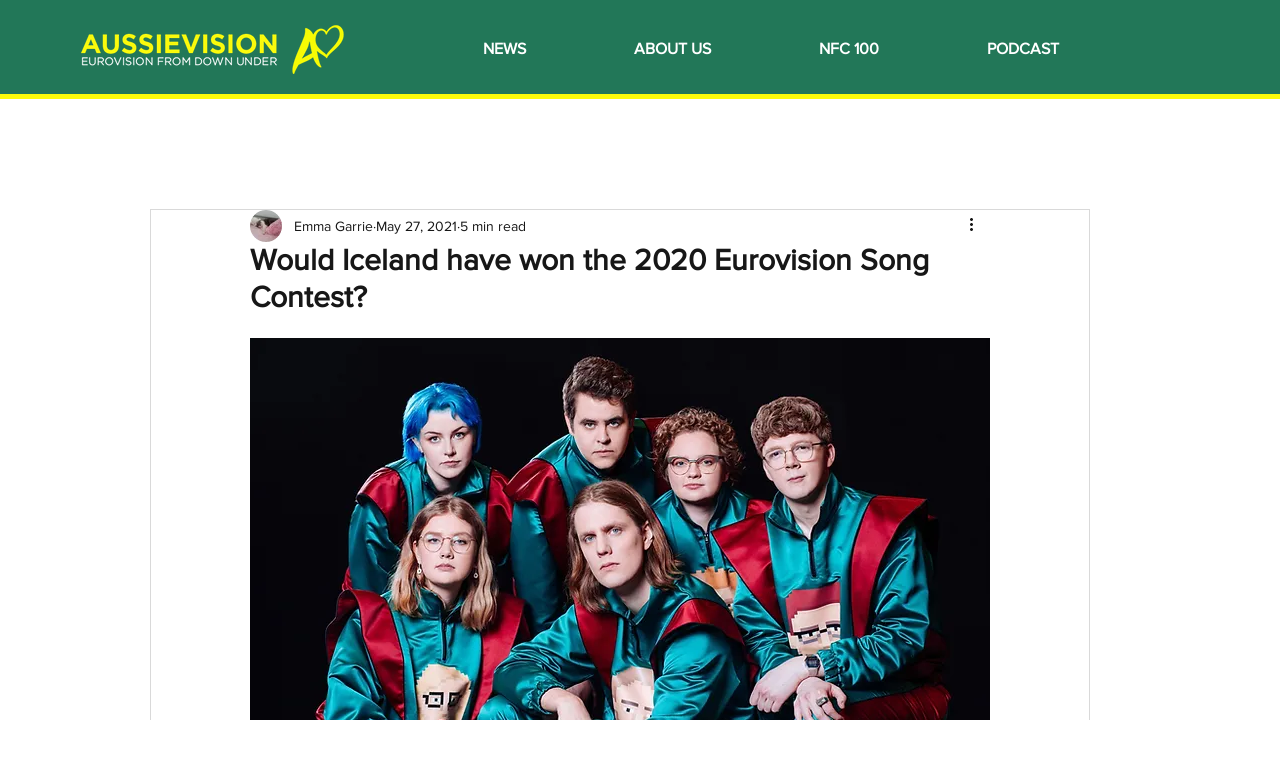

--- FILE ---
content_type: text/html; charset=utf-8
request_url: https://www.google.com/recaptcha/api2/aframe
body_size: 267
content:
<!DOCTYPE HTML><html><head><meta http-equiv="content-type" content="text/html; charset=UTF-8"></head><body><script nonce="EUHSh7rBn3JFM6dM-9RxVA">/** Anti-fraud and anti-abuse applications only. See google.com/recaptcha */ try{var clients={'sodar':'https://pagead2.googlesyndication.com/pagead/sodar?'};window.addEventListener("message",function(a){try{if(a.source===window.parent){var b=JSON.parse(a.data);var c=clients[b['id']];if(c){var d=document.createElement('img');d.src=c+b['params']+'&rc='+(localStorage.getItem("rc::a")?sessionStorage.getItem("rc::b"):"");window.document.body.appendChild(d);sessionStorage.setItem("rc::e",parseInt(sessionStorage.getItem("rc::e")||0)+1);localStorage.setItem("rc::h",'1769872219972');}}}catch(b){}});window.parent.postMessage("_grecaptcha_ready", "*");}catch(b){}</script></body></html>